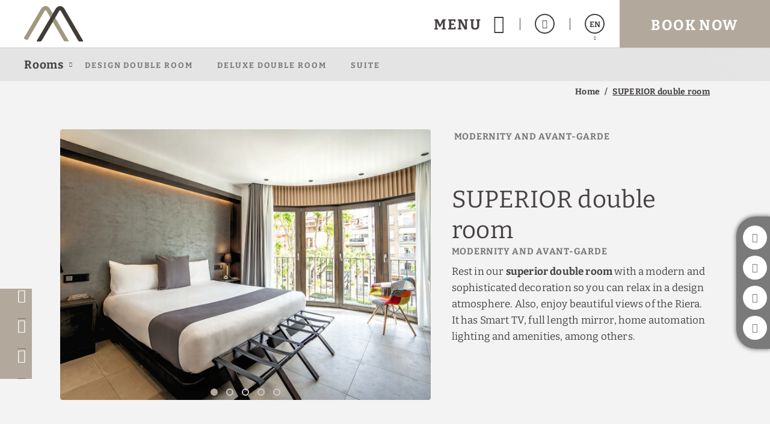

--- FILE ---
content_type: text/css
request_url: https://www.hotelvilaarenys.com/templates/cadenas/air/css/colors/B2A89C.css?_=202410081021
body_size: 2759
content:
/* R,G,B HEXADECIMAL */

/*for javaScript*/
.tgl-menus-air .sta-menus-air_nav-logo{color:#b2a89c}

.slick-dots li.slick-active button{background-color:#b2a89c}
@media(min-width: 1280px){
  .botonGC:focus,
  .botonGC:hover{background-color:#b2a89c}
}

details summary *[class^='icoGlobal-'],
details summary *[class^='icon-']{color:#b2a89c}
@media(min-width: 1280px){
  details summary:hover{color:#b2a89c}
  details summary:hover:after{background:#b2a89c;border-color:#b2a89c}
}

.sta-btnReverse .tgl-menus-air .sta-menus-air_nav-action-btn{background: #b2a89c; border: 2px solid #b2a89c;}

.sta-btnReverse .tgl-products-air .sta-products-air_element-btns .sta-products-air_btns-element.sta-btn-corp .sta-btn-corp_text{color: #fff;}
.sta-btnReverse .tgl-products-air .sta-products-air_element-btns .sta-products-air_btns-element.sta-btn-corp .sta-btn-corp_text,
.tgl-menus-air .sta-menus-air_nav-action-btn.sta-btn-green{background-color:#b2a89c}
@media(min-width:801px){
  .tgl-menus-air.sta-book-aside .sta-menus-air_nav-action-aside .sta-menus-air_nav-action-aside-btn{background-color:#b2a89c;}
}
@media (min-width:1024px){
  .tgl-menus-air.sta-book-aside.sta-textReservaGC .sta-menus-air_nav-action-aside .sta-menus-air_nav-action-aside-btn:focus .sta-menus-air_action-aside-btn-text,
  .tgl-menus-air.sta-book-aside.sta-textReservaGC .sta-menus-air_nav-action-aside .sta-menus-air_nav-action-aside-btn:hover .sta-menus-air_action-aside-btn-text{color:#b2a89c}
}
@media (min-width:1280px){
  .tgl-menus-air.sta-show-links .sta-menus-air_nav-links:not(.sta-submenu)>.sta-menus-air_links-wrapper>.sta-menus-air_links-element>.sta-menus-air_links-element-wrapper>.sta-menus-air_links-element-text:after{background-color:#b2a89c!important}
  .tgl-menus-air.sta-show-links .sta-menus-air_nav-links:not(.sta-submenu)>.sta-menus-air_links-wrapper>.sta-menus-air_links-element>.sta-menus-air_links-element-wrapper:focus>.sta-menus-air_links-element-text,
  .tgl-menus-air.sta-show-links .sta-menus-air_nav-links:not(.sta-submenu)>.sta-menus-air_links-wrapper>.sta-menus-air_links-element>.sta-menus-air_links-element-wrapper:hover>.sta-menus-air_links-element-text{color:#b2a89c}
}
@media (min-width:1280px){
  .tgl-menus-air.sta-menu-white .sta-menus-air_nav-morebtns-element:hover.sta-lang .sta-menus-air_morebtns-element-wrapper:after,
  .tgl-menus-air.sta-menu-white .sta-menus-air_nav-morebtns-element:focus.sta-lang .sta-menus-air_morebtns-element-wrapper:after{color: #b2a89c}
  .tgl-menus-air.sta-menu-white .sta-menus-air_nav-morebtns-element:focus .sta-menus-air_morebtns-element-wrapper .sta-menus-air_morebtns-element-text,
  .tgl-menus-air.sta-menu-whi.tgl-menus-air .sta-menus-air_nav-links .sta-menus-air_nav-links-closete .sta-menus-air_nav-morebtns-element:hover .sta-menus-air_morebtns-element-wrapper .sta-menus-air_morebtns-element-text{color:#b2a89c}
  .tgl-menus-air.sta-menu-white .sta-menus-air_nav-morebtns-element:focus .sta-menus-air_morebtns-element-wrapper .sta-menus-air_morebtns-element-icon:before,
  .tgl-menus-air.sta-menu-white .sta-menus-air_nav-morebtns-element:hover .sta-menus-air_morebtns-element-wrapper .sta-menus-air_morebtns-element-icon:before{color:#b2a89c}
}
@media (min-width:1280px){
  .tgl-menus-air .sta-menus-air_links-element .sta-menus-air_links-element-wrapper:before{color:#b2a89c}
    .tgl-advice-air .advice-module-container .wrap-advice-container:hover .advice-container-btn .advice-btn-text,
  .tgl-advice-air .advice-container-btn .advice-btn-text:hover,
  .sta-btnReverse .tgl-advice-air .advice-container-btn .advice-btn-text,
  .tgl-menus-air .sta-menus-air_links-element .sta-menus-air_links-element-wrapper:after{background-color:#b2a89c}
  .tgl-menus-air .sta-menus-air_links-element .sta-menus-air_links-element-wrapper:focus .sta-menus-air_links-element-text,
  .tgl-menus-air .sta-menus-air_links-element .sta-menus-air_links-element-wrapper:hover .sta-menus-air_links-element-text{color:#b2a89c}
}
@media (min-width:1280px){
  .sta-btnReverse .tgl-menus-air.sta-reservaGrey .sta-menus-air_nav-action-btn:focus.sta-btn-green,
  .sta-btnReverse .tgl-menus-air.sta-reservaGrey .sta-menus-air_nav-action-btn:hover.sta-btn-green{background: #d2d2d2; border-color: #d2d2d2;}  
  .sta-btnReverse .tgl-menus-air .sta-menus-air_nav-action-btn.sta-btn-green:hover{background-color: #474242;border-color: #474242;}
  .sta-btnReverse .tgl-menus-air.sta-reservaGrey.sta-textReservaGC .sta-menus-air_nav-action-btn.sta-btn-green:hover .sta-menus-air_action-btn-text{color:#b2a89c}
  .sta-btnReverse .tgl-menus-air .sta-menus-air_nav-btns-element:hover .sta-menus-air_btns-element-text{color: #b2a89c}
  .tgl-menus-air .sta-menus-air_nav-btns-element .sta-menus-air_btns-element-icon:after{color:#b2a89c}
  .tgl-menus-air .sta-menus-air_nav-btns-element:focus .sta-menus-air_btns-element-text,
  .tgl-menus-air .sta-menus-air_nav-btns-element:hover .sta-menus-air_btns-element-text{color:#b2a89c}
  .tgl-menus-air .sta-menus-air_nav-btns-element:focus .sta-menus-air_btns-element-icon,
  .tgl-menus-air .sta-menus-air_nav-btns-element:hover .sta-menus-air_btns-element-icon{color:#b2a89c}
}
@media(min-width:768px) and (min-width:1280px){
  .tgl-menus-air .sta-menus-air_nav-morebtns-element .sta-menus-air_morebtns-element-hover a:hover,
  .tgl-menus-air .sta-menus-air_nav-morebtns-element .sta-menus-air_morebtns-element-hover a:focus{color:#b2a89c}
}
@media (min-width:1280px){
  .sta-btnReverse .tgl-menus-air .sta-menus-air_nav-btns-element:focus .sta-menus-air_btns-element-icon:after,
  .sta-btnReverse .tgl-menus-air .sta-menus-air_nav-btns-element:hover .sta-menus-air_btns-element-icon:after,
  .sta-btnReverse .tgl-menus-air .sta-menus-air_nav-btns-element:focus .sta-menus-air_btns-element-icon:before,
  .sta-btnReverse .tgl-menus-air .sta-menus-air_nav-btns-element:hover .sta-menus-air_btns-element-icon:before{color: #b2a89c}
  .sta-btnReverse .tgl-menus-air .sta-menus-air_nav-morebtns-element:focus .sta-menus-air_morebtns-element-wrapper,
  .sta-btnReverse .tgl-menus-air .sta-menus-air_nav-morebtns-element:hover .sta-menus-air_morebtns-element-wrapper{border-color: #b2a89c;}
  .sta-btnReverse .tgl-menus-air .sta-menus-air_nav-morebtns-element.sta-lang:hover .sta-menus-air_morebtns-element-wrapper:before{color: #b2a89c;}
  .tgl-menus-air .sta-menus-air_nav-morebtns-element:hover.sta-lang .sta-menus-air_morebtns-element-wrapper:after,
  .tgl-menus-air .sta-menus-air_nav-morebtns-element:focus.sta-lang .sta-menus-air_morebtns-element-wrapper:after {color:#b2a89c}
  .tgl-menus-air .sta-menus-air_nav-morebtns-element:focus.sta-lang .sta-menus-air_morebtns-element-wrapper:before,
  .tgl-menus-air .sta-menus-air_nav-morebtns-element:hover.sta-lang .sta-menus-air_morebtns-element-wrapper:before{color:#b2a89c}
  .tgl-menus-air .sta-menus-air_nav-morebtns-element:focus .sta-menus-air_morebtns-element-wrapper,
  .tgl-menus-air .sta-menus-air_nav-morebtns-element:hover .sta-menus-air_morebtns-element-wrapper{border-color:#b2a89c}
  .tgl-menus-air .sta-menus-air_nav-morebtns-element:focus .sta-menus-air_morebtns-element-wrapper .sta-menus-air_morebtns-element-text,
  .tgl-menus-air .sta-menus-air_nav-morebtns-element:hover .sta-menus-air_morebtns-element-wrapper .sta-menus-air_morebtns-element-text{color:#b2a89c}
  .tgl-menus-air .sta-menus-air_nav-morebtns-element:focus .sta-menus-air_morebtns-element-wrapper .sta-menus-air_morebtns-element-icon:before,
  .tgl-menus-air .sta-menus-air_nav-morebtns-element:hover .sta-menus-air_morebtns-element-wrapper .sta-menus-air_morebtns-element-icon:before{color:#b2a89c}
}
@media (max-width:1279px){

    .tgl-advice-air.sta-btnReverse .advice-module-container .wrap-advice-container:hover .advice-container-btn .advice-btn-text{background-color:transparent;}
  .tgl-advice-air.sta-btnReverse .advice-module-container .wrap-advice-container .advice-container-btn .advice-btn-text,
  .tgl-menus-air .sta-menus-air_languages-element .sta-menus-air_element-btn.sta-active{background-color:#b2a89c}
}
@media (min-width:1280px){
  .tgl-menus-air .sta-menus-air_nav-action-btn:focus,
  .tgl-menus-air .sta-menus-air_nav-action-btn:hover{background-color:#b2a89c}
}
@media (min-width:1280px){
  .tgl-menus-air.sta-menuDesplegable.sta-show-links.sta-menu-white .sta-menus-air_links-wrapper.fn-listaLinkHijos .sta-menus-air_links-element:hover .sta-menus-air_links-element-wrapper:hover .sta-menus-air_links-element-text{color:#b2a89c}
  .tgl-menus-air.sta-show-links .sta-menus-air_nav-links:not(.sta-submenu)>.sta-menus-air_links-wrapper>.sta-menus-air_links-element:focus>.sta-menus-air_links-element-wrapper>.sta-menus-air_links-element-text, .tgl-menus-air.sta-show-links .sta-menus-air_nav-links:not(.sta-submenu)>.sta-menus-air_links-wrapper>.sta-menus-air_links-element:hover >.sta-menus-air_links-element-wrapper>.sta-menus-air_links-element-text{color:#b2a89c}
  .tgl-menus-air.sta-menuDesplegable.sta-show-links.sta-menu-white .sta-menus-air_links-wrapper.fn-listaLinkHijos .sta-menus-air_links-element:hover .sta-menus-air_links-element-text{color: #b2a89c}
  .tgl-menus-air.sta-textReservaGC .sta-menus-air_nav-action-btn:focus.sta-btn-green .sta-menus-air_action-btn-text,
  .tgl-menus-air.sta-textReservaGC .sta-menus-air_nav-action-btn:hover.sta-btn-green .sta-menus-air_action-btn-text{color:#b2a89c}
}


@media (min-width:1280px){
  .lb-closeContainer:focus:hover:before,
  .lb-closeContainer:hover:hover:before{color:#b2a89c}
}
.lb-nav .lb-prev:hover:before{color:#b2a89c!important}
.lb-nav .lb-next:hover:before{color:#b2a89c!important}
@media (min-width:1280px){
  .sta-btn-corp.sta-btn-white:focus .sta-btn-corp_text,
  .sta-btn-corp.sta-btn-white:hover .sta-btn-corp_text{color:#b2a89c}
}
@media (min-width:1280px){
  .sta-btn-corp:focus .sta-btn-corp_text,
  .sta-btn-corp:hover .sta-btn-corp_text{background-color:#b2a89c}
}
.sta-btn-moreinfo .sta-btn-moreinfo_text:after{background-color:#b2a89c}
@media (min-width:1280px){
  .sta-btn-moreinfo:focus:after,
  .sta-btn-moreinfo:hover:after{color:#b2a89c}
  .sta-btn-moreinfo:focus .sta-btn-moreinfo_text,
  .sta-btn-moreinfo:hover .sta-btn-moreinfo_text{color:#b2a89c}
}
@media(min-width:768px){
  .tgl-infopop-air.hotels .sta-infopop-air_list li a:hover{color:#b2a89c}
}
@media (min-width:1280px){
  .tgl-infopop-air .sta-infopop-air_box .sta-infopop-air_box-wrapper .sta-btn-circle:focus,
  .tgl-infopop-air .sta-infopop-air_box .sta-infopop-air_box-wrapper .sta-btn-circle:hover,
  .tgl-infopop-air.hotels .sta-infopop-air_box .sta-infopop-air_box-wrapper .sta-btn-circle:hover,
  .sta-btn-circle:focus,
  .sta-btn-circle:hover{background-color:#b2a89c!important}
  .tgl-linksfoot-air .sta-btn-circle:focus, .tgl-linksfoot-air .sta-btn-circle:hover{background:#b2a89c}
}
@media (min-width:1280px){
  .sta-input .sta-input-button:focus,
  .sta-input .sta-input-button:hover{background-color:#b2a89c}
}
.sta-checkbox .sta-checkbox-input:checked~.sta-checkbox-field{border-color:#b2a89c}
.sta-checkbox .sta-checkbox-input:checked~.sta-checkbox-field:before{color:#b2a89c}
@media (min-width:1280px){
  .sta-checkbox .sta-checkbox-field:focus,
  .sta-checkbox .sta-checkbox-field:hover{border-color:#b2a89c}
}
@media (min-width:1280px){
  .sta-checkbox .sta-checkbox-text a:focus,
  .sta-checkbox .sta-checkbox-text a:hover{color:#b2a89c}
}
[data-lazyimg]:not(img){background-color:rgba(R,G,B,.2)}
@media (min-width:1024px) and (min-width:1280px){
  .tgl-breadcrumbs-air .sta-breadcrumbs-air_element:focus .sta-breadcrumbs-air_element-text,
  .tgl-breadcrumbs-air .sta-breadcrumbs-air_element:hover .sta-breadcrumbs-air_element-text{color:#b2a89c}
}
.tgl-intro-air.sta-404 .sta-intro-air_info-text:nth-child(3) svg{fill:#b2a89c}
@media (min-width:1080px){
  .tgl-carousel-air.sta-linkSquare .sta-carousel-air_info-element .sta-btn-moreinfo:focus .sta-btn-moreinfo_text,
  .tgl-carousel-air.sta-linkSquare .sta-carousel-air_info-element .sta-btn-moreinfo:hover .sta-btn-moreinfo_text{background-color: #b2a89c;}
}
.tgl-products-air .sta-products-air_element.sta-tag-gold .sta-products-air_element-multimedia .sta-products-air_multimedia-tag{background-color:#b2a89c}
@media (min-width:1024px) and (min-width:1280px){
  .tgl-products-air .sta-products-air_element-btns .sta-products-air_btns-element.sta-btn-corp:focus .sta-btn-corp_text,
  .tgl-products-air .sta-products-air_element-btns .sta-products-air_btns-element.sta-btn-corp:hover .sta-btn-corp_text{color:#b2a89c}
}
@media (max-width:1279px){
  .sta-btnReverse .tgl-products-air.sta-price-on .sta-products-air_element-btns .sta-products-air_btns-element .sta-btn-corp_text{background-color: #b2a89c;}
}
@media (max-width:1279px) and (min-width:1024px){
  .sta-btnReverse .tgl-products-air.sta-price-on .sta-products-air_element-btns .sta-products-air_btns-element.sta-btn-corp .sta-btn-corp_text{border-color: #b2a89c}
}
.tgl-banner-air.sta-tag-gold .sta-banner-air_multimedia .sta-banner-air_multimedia-tag{background-color:#b2a89c}
@media (min-width:1280px) and (min-width:1280px){
  .tgl-banner-air .sta-banner-air_info .sta-banner-air_info-btn:focus .sta-btn-corp_text,
  .tgl-banner-air .sta-banner-air_info .sta-banner-air_info-btn:hover .sta-btn-corp_text{color:#b2a89c}
}
.tgl-features-air.sta-features-highlights .sta-features-air_list li:before{color:#b2a89c}
.tgl-newsletter-air .sta-newsletter-air_header .sta-newsletter-air_header-icon{color:#b2a89c}
.tgl-map-air .sta-map-air_multimedia .sta-map-air_multimedia-map{background-color:rgba(R,G,B,.2)}
.tgl-map-air .sta-map-air_info-element .sta-map-air_info-data.sta-icono:before{position:absolute;left:0;top:50%;color:#b2a89c}
@media (min-width:1280px){
  .tgl-map-air .sta-map-air_info-element a:focus,.tgl-map-air .sta-map-air_info-element a:hover{color:#b2a89c}
}
@media (min-width:1280px){
  .tgl-linksfoot-air .sta-linksfoot-air_element .sta-linksfoot-air_element-wrapper:before{background-color:#b2a89c}
}
.tgl-linksfoot-air .sta-linksfoot-air_element-header .sta-linksfoot-air_header-icon{color:#b2a89c}
@media (min-width:1280px){
  .tgl-staticfoot-air .sta-staticfoot-air_element .sta-staticfoot-air_element-wrapper:not([href^="javascript"]):focus:before,
  .tgl-staticfoot-air .sta-staticfoot-air_element .sta-staticfoot-air_element-wrapper:not([href^="javascript"]):hover:before{color:#b2a89c}
  .tgl-staticfoot-air .sta-staticfoot-air_element .sta-staticfoot-air_element-wrapper:not([href^="javascript"]):focus .sta-staticfoot-air_element-text,
  .tgl-staticfoot-air .sta-staticfoot-air_element .sta-staticfoot-air_element-wrapper:not([href^="javascript"]):hover .sta-staticfoot-air_element-text{color:#b2a89c}
}
@media (min-width:1280px){
  .tgl-popoffer-air .sta-btn-circle:focus,
  .tgl-popoffer-air .sta-btn-circle:hover{background-color:#b2a89c}
  .tgl-popoffer-air .sta-btn-circle:focus .sta-btn-circle_icon,
  .tgl-popoffer-air .sta-btn-circle:hover .sta-btn-circle_icon{background-color:#b2a89c}
}
@media (min-width:1024px) and (min-width:1280px){
  .tgl-popoffer-air.sta-small-aside .sta-popoffer-air_btns .sta-popoffer-air_btns-element:focus .sta-btn-corp_text,
  .tgl-popoffer-air.sta-small-aside .sta-popoffer-air_btns .sta-popoffer-air_btns-element:hover .sta-btn-corp_text{color:#b2a89c}
}
.tgl-popoffer-air .sta-popoffer-air_info-tag{background-color:#b2a89c}
.sta-btnReverse .sta-btn-corp .sta-btn-corp_text,
.sta-popoffer-air_gadget{background-color:#b2a89c;}
.tgl-cookies-air .sta-cookies-air_box{background-color:rgba(R,G,B,.8)}
.tgl-infopop-air .sta-infopop-air_services li:before{color:#b2a89c}
@media (min-width:1280px){
  .tgl-cardpage-air .sta-cardpage-air_list .sta-cardpage-air_list-comment a:focus,
  .tgl-cardpage-air .sta-cardpage-air_list .sta-cardpage-air_list-comment a:hover{color:#b2a89c}
}
@media (max-width:1023px){
  .tgl-internbar-air.sta-show-responsive .sta-internbar-air_links-element.active .sta-internbar-air_element-text{color:#b2a89c}
}
@media (min-width:768px){
  .tgl-gallery-air .sta-gallery-air_sideboard-element:active .sta-gallery-air_sideboard-element-photo,
  .tgl-gallery-air .sta-gallery-air_sideboard-element:focus .sta-gallery-air_sideboard-element-photo{border-color:#b2a89c}
}
.sta-btnReverse .tgl-advice-air .advice-container-btn .advice-btn-text{background: #b2a89c;}
@media (min-width:1280px){
  .tgl-advice-air .wrap-advice-container:focus .advice-container-btn .advice-btn-text,
  .tgl-advice-air .wrap-advice-container:hover .advice-container-btn .advice-btn-text{background-color:#b2a89c}
}
@media (min-width:1280px){
  .tgl-advice-air .advice-container-btn .advice-btn-text:focus{background-color:#b2a89c}
}
.tgl-reviews-air .tgl-reviews-air_intro-global-box .tgl-reviews-air_intro-global-number{color:#b2a89c}
.tgl-reviews-air .tgl-reviews-air_intro-specs-element .tgl-reviews-air_specs-element-icon{color:#b2a89c}
.tgl-reviews-air .tgl-reviews-air_intro-specs-element .tgl-reviews-air_specs-element-number{color:#b2a89c}
.tgl-reviews-air .tgl-reviews-air_intro-specs-element .tgl-reviews-air_specs-element-progress{color:#b2a89c}
.tgl-reviews-air .tgl-reviews-air_intro-specs-element .tgl-reviews-air_specs-element-progress::-webkit-progress-value{background-color:#b2a89c}
.tgl-reviews-air .tgl-reviews-air_intro-specs-element .tgl-reviews-air_specs-element-progress::-moz-progress-bar{background-color:#b2a89c}
.tgl-reviews-air .tgl-reviews-air_list-element-header .tgl-reviews-air_element-header-name:before{color:#b2a89c}
.tgl-reviews-air .tgl-reviews-air_element-specs-point .tgl-reviews-air_specs-point-number{color:#b2a89c;}
.tgl-reviews-air .tgl-reviews-air_element-foot-grade .tgl-reviews-air_foot-grade-box{background-color:#b2a89c}
.tgl-reviews-air .tgl-reviews-air_element-foot-grade .tgl-reviews-air_foot-grade-phrase:after{color:#b2a89c}

.tgl-viewSmall-air .sta-viewSmall-air_anchor:hover .sta-viewSmall-air_image .sta-viewSmall-air_btn .sta-btn-corp_text{background: #b2a89c;}
.tgl-viewSmall-air.sta-circle.sta-banner.sta-active .sta-viewSmall-air_score .sta-viewSmall-air_circle .circle{stroke:#b2a89c}
@media(max-width:1100px){
  .tgl-viewSmall-air.sta-circle.sta-active.sta-colorGC .sta-viewSmall-air_score .sta-viewSmall-air_circle .circle{stroke:#b2a89c}
  .tgl-viewSmall-air.sta-colorGC .sta-viewSmall-air_score .sta-viewSmall-air_text,
  .tgl-viewSmall-air.sta-colorGC .sta-viewSmall-air_score .sta-viewSmall-air_note,
  .tgl-viewSmall-air.sta-colorGC .sta-viewSmall-air_score .sta-viewSmall-air_text{color:#b2a89c;}
}
@media(min-width:1101px){
  .tgl-viewSmall-air.sta-circle.sta-active .sta-viewSmall-air_score .sta-viewSmall-air_circle .circle{stroke:#b2a89c!important}
}



/* Bonos */
.tpl-bonoTitle-eh .bonoTitle-eh_hotelName{color:#b2a89c!important}
.tpl-bonoBox-eh .bonoBox-eh_elementInferior .bonoBox-eh_elementInfo .bonoBox-eh_elementInfoReadMore,
.tpl-bonoBox-eh .bonoBox-eh_elementInferior .bonoBox-eh_elementInfo .bonoBox-eh_elementInfoReadLess{color:#b2a89c!important}
.tpl-bonoBox-eh .bonoBox-eh_elementInferior .bonoBox-eh_elementFooter .bonoBox-eh_plusSelector,
.tpl-bonoBox-eh .bonoBox-eh_elementInferior .bonoBox-eh_elementFooter .bonoBox-eh_minusSelector{border-color:#b2a89c!important}
.tpl-bonoBox-eh .bonoBox-eh_elementInferior .bonoBox-eh_elementFooter .bonoBox-eh_plusSelector:hover,
.tpl-bonoBox-eh .bonoBox-eh_elementInferior .bonoBox-eh_elementFooter .bonoBox-eh_minusSelector:hover{background-color:#b2a89c!important}
.tpl-bonoBox-eh .bonoBox-eh_elementInferior .bonoBox-eh_elementFooter .bonoBox-eh_plusSelector:after,
.tpl-bonoBox-eh .bonoBox-eh_elementInferior .bonoBox-eh_elementFooter .bonoBox-eh_minusSelector:after,
.tpl-bonoBox-eh .bonoBox-eh_elementInferior .bonoBox-eh_elementFooter .bonoBox-eh_plusSelector:before{background-color:#b2a89c!important}
.tpl-bonoBox-eh .bonoBox-eh_elementInferior .bonoBox-eh_buyButton{border-color:#b2a89c!important;color:#b2a89c!important}
.tpl-bonoBox-eh .bonoBox-eh_elementInferior .bonoBox-eh_buyButton:hover{background-color:#b2a89c!important}
.questBonos section li{border-bottom:#b2a89c!important}
.questBonos section li:before{color:#b2a89c!important}



.tpl-serviciosNew-air .sta-serviciosNew-air_ver:hover{color: #b2a89c!important; border-color: #b2a89c!important;}

.tpl-serviciosNew-air ul li:before{color:#b2a89c !important}

/* missing you */
.tgl-missingYou .txt_numerosDorados{color:#b2a89c!important}
.tgl-missingYou #encuesta_opinion .form1_1 ul > li.titulo_respuesta:before{color:#b2a89c!important}
.tgl-missingYou #encabezado h1,
.tgl-missingYou #encuesta_opinion .imagenes:after{color:#b2a89c!important}

/*Colores y fondos*/
.sta-backGC.fondoColor,
.sta-backGC .fondoColor{color:#b2a89c!important;background:#b2a89c!important}

--- FILE ---
content_type: image/svg+xml
request_url: https://www.hotelvilaarenys.com/templates/cadenas/air/images/hotels/SYN2421/Logo_AV-black.svg
body_size: 868
content:
<?xml version="1.0" encoding="UTF-8"?><svg id="a" xmlns="http://www.w3.org/2000/svg" viewBox="0 0 291.13 175.8"><path d="M16.92,168.54c-15.7-3.95-22.52-6.98-11.55-20.56C30.49,104.81,55.77,61.75,80.97,18.64c2.79-4.78,5.82-9.32,10.14-12.87,9.72-7.99,21.29-7.66,30.53,.9,3.14,2.91,5.63,6.33,7.76,10.04,3.72,6.5,7.54,12.94,11.32,19.4-1.67,8.16-5.97,14.83-11.73,20.67-5.73-9.95-11.45-19.91-17.2-29.85-.87-1.51-1.81-3.01-2.93-4.34-2-2.38-4.25-2.58-6.23-.02-1.37,1.77-2.5,3.73-3.63,5.67-27.41,46.74-54.89,93.43-82.06,140.31" style="fill:#9f9981;"/><path d="M128.98,56.77c5.77-5.84,10.06-12.51,11.73-20.67,2.75-.79,3.55-3.36,4.82-5.44,2.6-4.26,5.06-8.6,7.58-12.91,.38-.65,.74-1.3,1.13-1.94,12.64-20.57,33.41-20.8,45.69-.08,17.81,30.05,35.15,60.38,52.67,90.6,11.89,20.51,23.74,41.04,35.6,61.56,1.21,2.1,2.86,4.06,2.92,7.05-6.63,1.28-13.06,.53-19.46,.53-3.38,0-4.4-2.95-5.75-5.25-7.31-12.49-14.56-25.01-21.82-37.54-20.02-34.54-40.02-69.09-60.06-103.63-5.91-10.19-7.83-10.21-13.62-.29-4.53,7.76-9.04,15.52-13.54,23.3-1.24,2.15-2.78,4.18-3.05,6.77-5.32,6.11-9.8,12.69-11.68,20.74-2.9,1.08-3.69,3.92-5.05,6.22-16.3,27.7-32.69,55.36-48.71,83.22-2.88,5.02-6.1,7.33-11.85,6.66-4.64-.54-9.4,.38-14.04-.57-.66-3.38,1.57-5.38,2.9-7.65,19.63-33.55,39.33-67.06,58.96-100.61,1.87-3.19,4.36-6.14,4.6-10.09Z" style="fill:#413c36;"/><path d="M142.16,79.59c1.88-8.05,6.37-14.63,11.68-20.74,22.21,38.37,44.42,76.74,67.35,116.34-7.96,.35-14.77,.29-21.57,.11-3.08-.08-3.64-3.14-4.83-5.17-12.07-20.67-24.03-41.41-36.04-62.12-5.51-9.49-11.06-18.95-16.6-28.42Z" style="fill:#9f9981;"/></svg>

--- FILE ---
content_type: image/svg+xml
request_url: https://www.hotelvilaarenys.com/templates/cadenas/air/images/hotels/SYN1906/AAFF%20-%20Sello%20-%20Web%20-%20Domus%20Selecta%20-%202023%20_Blanco%20copia.svg
body_size: 5359
content:
<?xml version="1.0" encoding="utf-8"?>
<!-- Generator: Adobe Illustrator 27.4.1, SVG Export Plug-In . SVG Version: 6.00 Build 0)  -->
<svg version="1.1" id="Capa_1" xmlns="http://www.w3.org/2000/svg" xmlns:xlink="http://www.w3.org/1999/xlink" x="0px" y="0px"
	 viewBox="0 0 142.2 146.2" style="enable-background:new 0 0 142.2 146.2;" xml:space="preserve">
<style type="text/css">
	.st0{fill:#1E1E1C;}
	.st1{fill:#B08900;}
	.st2{fill:#FFFFFF;}
	.st3{fill:#6D6D6D;}
</style>
<g>
	<g>
		<path class="st2" d="M1.5,53.2c0.3-1.1,0.7-2,1.1-2.7c0.4-0.7,0.9-1.3,1.6-1.8c0.9-0.8,2-1.3,3.2-1.5s2.4-0.2,3.7,0.2
			c1.2,0.4,2.3,1,3.2,1.8c0.9,0.8,1.5,1.8,1.9,3c0.2,0.8,0.4,1.5,0.3,2.4c0,0.8-0.2,1.8-0.5,2.8l-1.5,5.3L0,58.5L1.5,53.2z
			 M3.5,53.8l-1,3.3l10.5,3.1l1-3.3c0.5-1.8,0.5-3.3-0.2-4.6s-1.8-2.2-3.4-2.6c-1.6-0.5-3.1-0.3-4.3,0.4C4.9,50.8,4,52,3.5,53.8z"/>
		<path class="st2" d="M12.1,44.8c-0.8-0.5-1.6-1.2-2.1-2.1c-0.6-0.8-1-1.8-1.2-2.8c-0.2-1-0.2-2.1,0-3.1c0.2-1,0.6-2,1.1-2.9
			c0.6-0.9,1.3-1.7,2.1-2.3c0.8-0.6,1.8-1.1,2.8-1.3c1.1-0.3,2.1-0.3,3.1-0.1c1,0.2,2,0.5,2.9,1.1c0.9,0.5,1.6,1.2,2.2,2.1
			c0.6,0.8,1,1.8,1.2,2.8c0.2,1.1,0.2,2.1,0,3.1s-0.6,2-1.2,2.9c-0.6,0.9-1.3,1.7-2.1,2.3c-0.9,0.6-1.8,1-2.8,1.3
			C17,46,16,46,15,45.9S13,45.3,12.1,44.8z M13.4,42.9c0.6,0.4,1.3,0.7,2.1,0.8c0.7,0.1,1.5,0.1,2.2-0.1c0.7-0.2,1.4-0.5,2-0.9
			s1.1-1,1.5-1.6c0.4-0.7,0.7-1.4,0.8-2.1c0.1-0.7,0.1-1.5-0.1-2.2c-0.2-0.7-0.5-1.4-0.9-2s-1-1.1-1.6-1.5c-0.6-0.4-1.3-0.7-2.1-0.8
			c-0.7-0.1-1.5-0.1-2.3,0.1c-0.8,0.2-1.4,0.5-2.1,0.9c-0.6,0.4-1.1,1-1.5,1.6c-0.4,0.6-0.7,1.3-0.8,2.1s-0.1,1.5,0.1,2.3
			c0.2,0.7,0.5,1.4,0.9,2C12.2,41.9,12.7,42.5,13.4,42.9z"/>
		<path class="st2" d="M28,34.2l-10-11.3l1.4-1.2l8.2,1.2l-0.1-8.3l1.4-1.2l10,11.3l-1.6,1.4l-7.8-8.8l0.1,8L21.8,24l7.8,8.8
			L28,34.2z"/>
		<path class="st2" d="M34.2,9.9L36.1,9l3.8,7.8c0.4,0.9,0.8,1.5,1,1.8c0.3,0.3,0.6,0.6,0.9,0.7c0.6,0.3,1.3,0.4,1.9,0.4
			c0.7,0,1.3-0.2,2-0.6c1.2-0.6,2-1.3,2.4-2.3c0.4-1,0.4-1.9-0.1-2.9l-4.2-8.6l1.9-0.9l4.2,8.7c0.7,1.5,0.8,3,0.2,4.5
			c-0.6,1.5-1.8,2.6-3.5,3.4c-1,0.5-2,0.8-3,0.8c-1,0-2-0.2-2.9-0.6c-0.6-0.3-1-0.6-1.4-1s-0.9-1.2-1.4-2.3L34.2,9.9z"/>
		<path class="st2" d="M53.7,16.4L53,13.6c0.8,0.6,1.6,1,2.3,1.2c0.7,0.2,1.4,0.2,2,0c0.7-0.2,1.3-0.5,1.6-0.9
			c0.3-0.4,0.4-0.9,0.3-1.5c-0.1-0.5-0.4-0.9-0.7-1.1s-1.2-0.6-2.4-1.1c-1.9-0.7-3.1-1.2-3.7-1.7c-0.6-0.5-0.9-1.1-1.1-1.9
			c-0.3-1.1-0.1-2.2,0.5-3.1s1.6-1.5,2.8-1.8c0.6-0.1,1.1-0.2,1.7-0.2s1.2,0.2,1.8,0.4l0.6,2.4c-0.8-0.4-1.4-0.6-2-0.7
			c-0.6-0.1-1.2-0.1-1.7,0c-0.7,0.2-1.1,0.4-1.5,0.9c-0.3,0.4-0.4,0.9-0.3,1.4c0.2,0.7,1.2,1.4,3.2,2.1L56.8,8
			c1.6,0.5,2.7,1.1,3.3,1.6c0.6,0.6,1,1.3,1.2,2.3c0.3,1.1,0.1,2.1-0.5,3.1c-0.6,0.9-1.6,1.5-2.8,1.8c-0.8,0.2-1.5,0.2-2.2,0.2
			C55.1,16.9,54.4,16.7,53.7,16.4z"/>
		<path class="st2" d="M73.8,13.6l0.3-2.8c0.6,0.8,1.2,1.5,1.8,1.9c0.6,0.4,1.2,0.6,1.9,0.7c0.7,0.1,1.3,0,1.8-0.3
			c0.5-0.3,0.7-0.7,0.8-1.3c0.1-0.5,0-0.9-0.3-1.3s-0.9-1-1.9-1.8c-1.6-1.3-2.5-2.2-2.9-2.9s-0.5-1.4-0.4-2.2
			c0.1-1.2,0.6-2.1,1.5-2.7c0.9-0.7,2-0.9,3.3-0.8c0.6,0.1,1.1,0.2,1.7,0.4c0.5,0.2,1.1,0.5,1.6,1l-0.3,2.4c-0.6-0.6-1.2-1-1.7-1.3
			C80.5,2.2,79.9,2,79.4,2c-0.7-0.1-1.2,0-1.7,0.3C77.2,2.6,77,3,76.9,3.5c-0.1,0.7,0.7,1.8,2.3,3l0.3,0.2c1.3,1,2.2,1.9,2.6,2.7
			c0.4,0.7,0.5,1.6,0.4,2.6c-0.1,1.1-0.6,2-1.5,2.7s-2,0.9-3.3,0.8c-0.8-0.1-1.5-0.3-2.1-0.6C74.9,14.6,74.3,14.2,73.8,13.6z"/>
		<path class="st2" d="M83.8,16l4.2-14.4l8.7,2.6L96.2,6l-6.6-2l-1.3,4.4l6.4,1.9l-0.5,1.9l-6.4-1.9l-1.3,4.5l6.8,2l-0.5,1.9
			L83.8,16z"/>
		<path class="st2" d="M94.6,19.5l6.9-13.4l1.9,1l-6,11.6l6.4,3.3l-0.9,1.7L94.6,19.5z"/>
		<path class="st2" d="M103.7,24.4l9.2-11.8l7.1,5.6l-1.2,1.5l-5.4-4.2l-2.8,3.6l5.3,4.1l-1.2,1.5l-5.3-4.1l-2.9,3.7l5.6,4.4
			l-1.2,1.5L103.7,24.4z"/>
		<path class="st2" d="M123.3,38.9l-1.9,1.5c-0.9-0.4-1.8-0.9-2.5-1.4c-0.8-0.6-1.4-1.2-2-1.9c-0.5-0.7-1-1.4-1.3-2.1
			c-0.3-0.7-0.5-1.5-0.6-2.3c-0.1-1.3,0-2.6,0.5-3.8c0.5-1.2,1.2-2.2,2.3-3.1c0.8-0.6,1.7-1.1,2.7-1.4c1-0.3,2-0.4,3-0.2
			c1.1,0.1,2.1,0.5,3,1c0.9,0.5,1.8,1.3,2.5,2.2c0.5,0.7,1,1.4,1.4,2.1c0.4,0.8,0.7,1.6,1,2.6l-1.8,1.5c-0.2-1.1-0.5-2-0.8-2.8
			c-0.3-0.8-0.8-1.5-1.3-2.1c-1.1-1.4-2.5-2.1-4-2.3c-1.6-0.2-3,0.2-4.3,1.3c-1.3,1-1.9,2.3-2.1,3.9s0.4,3,1.4,4.3
			c0.6,0.7,1.2,1.3,2,1.8C121.3,38.2,122.3,38.6,123.3,38.9z"/>
		<path class="st2" d="M123.1,46.3l11.7-5.8l-2.4-5l1.8-0.9l5.8,11.8l-1.8,0.9l-2.4-5L124,48.2L123.1,46.3z"/>
		<path class="st2" d="M125.6,50.7l16.2,2.4l0.4,1.5l-12.8,10.2l-0.6-2.1l3.8-3l-1.6-6.2l-4.8-0.7L125.6,50.7z M133,53.9l1.2,4.5
			l4.6-3.7L133,53.9z"/>
	</g>
	<g>
		<path class="st2" d="M19.9,108.9l-2.1,1.5l0.1,0.2c0.2,0.3,0.5,0.5,0.7,0.6s0.4,0.1,0.7,0c0.2-0.1,0.5-0.4,0.7-0.7l0.1,0.1l-2.9,4
			l-0.1-0.1c0.2-0.3,0.4-0.8,0.6-1.2s0.2-0.9,0.2-1.4c0-0.4-0.1-0.8-0.3-1.1l-0.1-0.2l-5.5,4l1,1.4c0.3,0.4,0.6,0.6,1,0.7
			s0.8,0.1,1.3-0.1s0.9-0.3,1.4-0.6l0.1,0.1l-2.8,2l-4.1-5.6l0.1-0.1l0.1,0.2c0.2,0.2,0.4,0.4,0.6,0.5c0.2,0.1,0.4,0.2,0.5,0.1
			s0.4-0.1,0.5-0.2l6.5-4.7c0.2-0.1,0.3-0.3,0.4-0.4c0.1-0.2,0.1-0.3,0-0.6c0-0.2-0.1-0.4-0.3-0.7l-0.1-0.2l0.1-0.1l4.1,5.6l-2.8,2
			l-0.1-0.1c0.4-0.3,0.7-0.7,1-1.1c0.3-0.4,0.4-0.8,0.5-1.2c0-0.4-0.1-0.8-0.3-1.2L19.9,108.9z"/>
		<path class="st2" d="M15.7,120l0.2,0.1c0.2,0.1,0.4,0.3,0.6,0.3c0.2,0.1,0.4,0.2,0.6,0.2c0.2,0,0.4,0,0.6,0l4.4-1.3l1.8-4.3
			c0.1-0.2,0.1-0.4,0.1-0.6s-0.1-0.4-0.2-0.6c-0.1-0.2-0.2-0.4-0.4-0.7l-0.2-0.2l0.1-0.1l3.2,3.3l-0.1,0.1c0,0-0.1-0.1-0.1-0.1
			c0,0-0.1-0.1-0.1-0.1c-0.2-0.1-0.4-0.2-0.5-0.3c-0.2,0-0.3,0-0.4,0.1c-0.1,0.1-0.2,0.2-0.3,0.4l-1.2,3l3.1-0.9
			c0.2-0.1,0.4-0.2,0.5-0.3s0.1-0.2,0.1-0.4c0-0.2-0.1-0.3-0.2-0.6l-0.1-0.2l0.1-0.1l2.2,2.3l-0.1,0.1c0,0,0,0-0.1,0c0,0,0,0-0.1,0
			c-0.2-0.1-0.4-0.3-0.6-0.3c-0.2-0.1-0.4-0.2-0.7-0.2c-0.2,0-0.4,0-0.6,0l-3.7,1.1l-2,4.9c-0.1,0.2-0.1,0.4-0.1,0.6
			c0,0.2,0.1,0.4,0.2,0.6s0.2,0.4,0.3,0.6l0.1,0.1l-0.1,0.1l-3-3.1l0.1-0.1l0.2,0.2c0.2,0.1,0.4,0.2,0.5,0.3c0.1,0,0.3,0,0.4-0.1
			s0.2-0.2,0.3-0.4l1.4-3.5l-3.9,1.1c-0.2,0.1-0.3,0.1-0.4,0.2c-0.1,0.1-0.1,0.2-0.1,0.4s0.1,0.3,0.3,0.5c0,0,0,0.1,0.1,0.1
			c0,0,0,0.1,0.1,0.1l-0.1,0.1l-2.2-2.3L15.7,120z"/>
		<path class="st2" d="M33,121.9c0.5,0.4,0.9,0.9,1.2,1.4c0.2,0.5,0.4,0.9,0.3,1.4l-1.3,2.2l-0.1-0.1c0.3-0.7,0.5-1.4,0.5-1.9
			c0.1-0.6,0-1.1-0.1-1.5c-0.1-0.4-0.3-0.7-0.6-1c-0.4-0.3-0.9-0.5-1.5-0.4c-0.6,0.1-1.2,0.3-1.9,0.8s-1.4,1.1-2,1.9
			c-0.6,0.8-1.1,1.5-1.4,2.3c-0.3,0.7-0.4,1.4-0.4,1.9c0.1,0.6,0.3,1,0.7,1.4c0.5,0.4,1.1,0.6,1.8,0.5c0.7,0,1.4-0.3,2.2-0.8
			l0.1,0.3c-0.5,0.3-1,0.5-1.5,0.7c-0.5,0.1-1,0.2-1.5,0.1c-0.5-0.1-1-0.3-1.4-0.6c-0.7-0.5-1.1-1.2-1.3-1.9
			c-0.2-0.8-0.2-1.6,0.1-2.4s0.7-1.7,1.3-2.5c0.7-0.9,1.5-1.5,2.3-2s1.6-0.6,2.4-0.6C31.7,121.2,32.4,121.4,33,121.9z"/>
		<path class="st2" d="M38.4,134.4l-1.8,2.9l-6-3.6l0.1-0.1l0.2,0.1c0.3,0.1,0.5,0.2,0.7,0.2c0.2,0,0.4,0,0.5-0.1
			c0.2-0.1,0.3-0.2,0.4-0.4l4.2-6.9c0.1-0.2,0.2-0.4,0.2-0.5s-0.1-0.3-0.2-0.5c-0.1-0.2-0.3-0.4-0.5-0.5l-0.2-0.1l0.1-0.1l3.8,2.3
			l-0.1,0.1c0,0-0.1,0-0.1,0c0,0-0.1,0-0.1,0c-0.3-0.1-0.5-0.2-0.7-0.2c-0.2,0-0.4,0-0.5,0.1c-0.2,0.1-0.3,0.2-0.4,0.4l-4.6,7.6
			l1.5,0.9c0.4,0.2,0.8,0.3,1.2,0.2c0.4-0.1,0.8-0.3,1.2-0.6s0.7-0.7,1-1.1L38.4,134.4z"/>
		<path class="st2" d="M51,132.4l-0.3-0.1c-0.3-0.1-0.5-0.1-0.7-0.1c-0.2,0-0.4,0.1-0.5,0.2c-0.1,0.1-0.3,0.2-0.3,0.4l-3.2,7.4
			c-0.1,0.2-0.1,0.4-0.1,0.6s0.1,0.3,0.3,0.5s0.3,0.3,0.6,0.5c0,0,0,0,0.1,0c0,0,0.1,0,0.1,0l-0.1,0.1l-2.8-1.2l0.5-0.9
			c-0.4,0.3-0.8,0.4-1.2,0.5c-0.4,0-0.9,0-1.3-0.2c-0.5-0.2-0.9-0.5-1.2-0.9c-0.3-0.4-0.4-0.9-0.4-1.5c0-0.6,0.2-1.3,0.5-2.1
			l2.3-5.3c0.1-0.2,0.1-0.4,0.1-0.6c0-0.2-0.1-0.3-0.3-0.5c-0.1-0.2-0.3-0.3-0.6-0.5l-0.2-0.1l0.1-0.1l4.1,1.8l-0.1,0.1l-0.3-0.1
			c-0.3-0.1-0.5-0.1-0.7-0.1c-0.2,0-0.4,0.1-0.5,0.1c-0.1,0.1-0.3,0.2-0.3,0.4l-2.3,5.3c-0.3,0.7-0.5,1.3-0.5,1.8
			c-0.1,0.5,0,0.9,0.1,1.3c0.1,0.3,0.3,0.5,0.6,0.6c0.3,0.1,0.6,0.1,1,0s0.7-0.4,1.1-0.7c0.3-0.3,0.6-0.8,0.8-1.2l2.4-5.6
			c0.1-0.2,0.1-0.4,0.1-0.6c0-0.2-0.1-0.3-0.3-0.5c-0.1-0.2-0.3-0.3-0.6-0.5l-0.2-0.1l0.1-0.1l4.1,1.8L51,132.4z"/>
		<path class="st2" d="M51.5,143.5c-0.5-0.1-1-0.3-1.4-0.6s-0.7-0.5-0.8-0.8l0.4-2.6l0.1,0c0,0.6,0,1.2,0.2,1.7s0.4,1,0.7,1.3
			c0.3,0.3,0.6,0.6,1,0.7c0.2,0.1,0.4,0.1,0.6,0s0.4-0.2,0.5-0.3c0.2-0.2,0.3-0.4,0.4-0.7c0.1-0.2,0.1-0.5,0-0.9
			c-0.1-0.3-0.1-0.7-0.3-1s-0.3-0.8-0.5-1.4c-0.3-0.7-0.5-1.3-0.7-1.8s-0.3-1-0.3-1.5s0-1,0.1-1.4c0.1-0.3,0.3-0.6,0.5-0.9
			c0.3-0.2,0.6-0.4,0.9-0.5c0.4-0.1,0.8,0,1.2,0.1c0.5,0.1,0.8,0.3,1.1,0.5c0.2,0.2,0.5,0.4,0.8,0.7l-0.4,2.3l-0.1,0
			c0-0.6-0.1-1.1-0.2-1.5c-0.1-0.4-0.3-0.8-0.5-1.1s-0.4-0.5-0.7-0.5c-0.2-0.1-0.4-0.1-0.5,0c-0.2,0-0.3,0.1-0.5,0.3
			c-0.1,0.2-0.2,0.4-0.3,0.6c-0.1,0.4-0.1,0.8-0.1,1.2c0.1,0.4,0.1,0.8,0.3,1.2s0.3,0.9,0.6,1.5c0.3,0.6,0.5,1.1,0.6,1.6
			c0.1,0.4,0.2,0.9,0.3,1.3c0.1,0.5,0,0.9-0.1,1.3c-0.1,0.5-0.4,0.8-0.7,1c-0.3,0.2-0.7,0.4-1.1,0.4S51.9,143.7,51.5,143.5z"/>
		<path class="st2" d="M55.8,144.3l0.2,0c0.3,0,0.5,0,0.7-0.1c0.2,0,0.4-0.1,0.5-0.3c0.1-0.1,0.2-0.3,0.2-0.5l1.5-7.9
			c0-0.2,0-0.4,0-0.6c-0.1-0.2-0.2-0.3-0.4-0.4c-0.2-0.1-0.4-0.2-0.7-0.3l-0.2-0.1l0-0.1l4.4,0.8l0,0.1l-0.3,0c-0.3,0-0.5,0-0.7,0.1
			c-0.2,0-0.4,0.1-0.5,0.3c-0.1,0.1-0.2,0.3-0.2,0.5l-1.5,7.9c0,0.2,0,0.4,0,0.6c0.1,0.2,0.2,0.3,0.3,0.4c0.2,0.1,0.4,0.2,0.6,0.3
			l0.3,0.1l0,0.1l-4.4-0.8L55.8,144.3z"/>
		<path class="st2" d="M63.9,136.4c-0.1-0.2-0.2-0.4-0.3-0.5c-0.1-0.1-0.3-0.3-0.5-0.4c-0.2-0.1-0.4-0.2-0.6-0.2c0,0-0.1,0-0.1,0
			s-0.1,0-0.1,0l0-0.2l4.2,0.3l0,0.1c0,0,0,0-0.1,0s0,0-0.1,0c-0.3,0-0.5,0.1-0.7,0.1c-0.2,0.1-0.3,0.2-0.3,0.3
			c-0.1,0.1-0.1,0.3,0,0.5l1.6,6.5l2.3-6.3c0.1-0.2,0.1-0.4,0-0.5s-0.2-0.3-0.3-0.3c-0.2-0.1-0.4-0.2-0.7-0.2l-0.1,0l0-0.2l3.1,0.2
			l0,0.2c0,0,0,0-0.1,0c0,0-0.1,0-0.1,0c-0.2,0-0.4,0.1-0.6,0.2c-0.2,0.1-0.4,0.2-0.5,0.3c-0.2,0.1-0.3,0.3-0.3,0.5l-3.4,9.3l-0.1,0
			L63.9,136.4z"/>
		<path class="st2" d="M74.4,135.9l0.2,2.6l0.2,0c0.4,0,0.7-0.1,0.9-0.2c0.2-0.1,0.3-0.3,0.3-0.6c0-0.3,0-0.6-0.2-1l0.1-0.1l1.9,4.6
			l-0.1,0.1c-0.2-0.4-0.4-0.7-0.7-1.1c-0.3-0.4-0.7-0.7-1-0.9c-0.4-0.2-0.7-0.3-1.1-0.3l-0.2,0l0.4,6.8l1.7-0.1
			c0.4,0,0.8-0.2,1.1-0.5c0.3-0.3,0.5-0.7,0.6-1.1s0.2-1,0.2-1.5l0.2,0l0.2,3.4l-6.9,0.4l0-0.2l0.2,0c0.3-0.1,0.5-0.1,0.7-0.2
			c0.2-0.1,0.3-0.2,0.4-0.4c0.1-0.2,0.1-0.3,0.1-0.6l-0.5-8c0-0.2-0.1-0.4-0.2-0.5c-0.1-0.1-0.3-0.2-0.4-0.3s-0.4-0.1-0.7-0.1
			l-0.2,0l0-0.2l6.9-0.4l0.2,3.4l-0.1,0c-0.1-0.5-0.2-1-0.4-1.5c-0.2-0.4-0.5-0.8-0.8-1.1s-0.7-0.4-1.2-0.4L74.4,135.9z"/>
		<path class="st2" d="M91.7,132.7l-0.3,0.1c-0.3,0.1-0.5,0.2-0.6,0.4c-0.1,0.1-0.3,0.3-0.3,0.4c-0.1,0.2-0.1,0.3,0,0.6l1.9,7.8
			c0.1,0.2,0.1,0.4,0.3,0.5c0.1,0.1,0.3,0.2,0.5,0.2c0.2,0,0.4,0,0.7,0l0.3,0l0,0.1l-4.1,1l0-0.1l0.1-0.1c0.2-0.1,0.4-0.2,0.5-0.3
			c0.1-0.1,0.2-0.3,0.3-0.4c0.1-0.2,0.1-0.3,0-0.6l-2-8l-0.8,6.3l-3.7-4.8l1.9,7.6c0.1,0.2,0.1,0.4,0.3,0.5s0.3,0.2,0.5,0.2
			c0.2,0,0.4,0,0.7,0l0.3,0l0,0.1l-3,0.8l0-0.1l0.1-0.1c0.2-0.1,0.4-0.2,0.5-0.3c0.1-0.1,0.2-0.3,0.3-0.4c0.1-0.2,0.1-0.3,0-0.6
			l-1.9-7.8c-0.1-0.2-0.1-0.4-0.3-0.5c-0.1-0.1-0.3-0.2-0.5-0.2s-0.5,0-0.7,0l-0.2,0l0-0.1l2.8-0.7l3,3.9l0.6-4.9l2.9-0.7
			L91.7,132.7z"/>
		<path class="st2" d="M94.7,131.6l1,2.4l0.2-0.1c0.4-0.2,0.6-0.3,0.8-0.5c0.1-0.2,0.2-0.4,0.1-0.7c-0.1-0.2-0.2-0.5-0.5-0.9
			l0.1-0.1l3.2,3.7l-0.1,0.1c-0.3-0.3-0.6-0.6-1.1-0.8c-0.4-0.3-0.9-0.4-1.3-0.5c-0.4-0.1-0.8-0.1-1.1,0l-0.2,0.1l2.6,6.3l1.6-0.7
			c0.4-0.2,0.7-0.4,0.9-0.8s0.3-0.8,0.2-1.3c0-0.5-0.1-1-0.3-1.5l0.1-0.1l1.3,3.1l-6.4,2.6l-0.1-0.1l0.2-0.1
			c0.3-0.1,0.5-0.3,0.6-0.4c0.1-0.2,0.2-0.3,0.3-0.5c0-0.2,0-0.4-0.1-0.6l-3-7.4c-0.1-0.2-0.2-0.4-0.3-0.5s-0.3-0.2-0.5-0.2
			c-0.2,0-0.5,0-0.7,0.1l-0.2,0.1l-0.1-0.1l6.4-2.6l1.3,3.1l-0.1,0.1c-0.2-0.5-0.5-0.9-0.8-1.3s-0.7-0.6-1.1-0.8s-0.8-0.1-1.2,0
			L94.7,131.6z"/>
		<path class="st2" d="M107.6,124.7l-0.2,0.2c-0.2,0.2-0.4,0.4-0.5,0.5c-0.1,0.2-0.2,0.3-0.2,0.5c0,0.2,0,0.3,0.2,0.5l4.1,6.9
			c0.1,0.2,0.2,0.3,0.4,0.4c0.2,0.1,0.3,0.1,0.5,0.1c0.2,0,0.4-0.1,0.7-0.2l0.2-0.1l0.1,0.1l-3.6,2.1l-0.1-0.1l0.1-0.1
			c0.2-0.1,0.3-0.3,0.4-0.4c0.1-0.2,0.1-0.3,0.1-0.5c0-0.2,0-0.3-0.2-0.5l-4.2-7.1l1,6.3l-4.9-3.6l4,6.8c0.1,0.2,0.2,0.3,0.4,0.4
			s0.3,0.1,0.5,0.1c0.2,0,0.4-0.1,0.7-0.2l0.2-0.1l0.1,0.1l-2.7,1.6l-0.1-0.1l0.1-0.1c0.2-0.1,0.3-0.3,0.4-0.4
			c0.1-0.2,0.1-0.3,0.1-0.5c0-0.2,0-0.3-0.2-0.5l-4.1-6.9c-0.1-0.2-0.2-0.3-0.4-0.4c-0.2-0.1-0.3-0.1-0.5-0.1
			c-0.2,0-0.4,0.1-0.7,0.2l-0.2,0.1l-0.1-0.1l2.5-1.5l4,2.9l-0.7-4.8l2.6-1.5L107.6,124.7z"/>
		<path class="st2" d="M113.3,124c0.4-0.3,0.9-0.4,1.4-0.3c0.5,0,1,0.2,1.5,0.5c0.5,0.3,0.9,0.7,1.2,1.1c0.5,0.6,0.8,1.2,1,1.7
			c0.2,0.6,0.2,1.1,0,1.7s-0.6,1.1-1.3,1.6l-3,2.4l-0.1-0.1l0.1-0.2c0.2-0.2,0.4-0.4,0.4-0.6c0.1-0.2,0.1-0.4,0.1-0.5
			c0-0.2-0.1-0.3-0.2-0.5l-5-6.3c-0.1-0.2-0.3-0.3-0.5-0.3c-0.2-0.1-0.3-0.1-0.6,0c-0.2,0.1-0.4,0.2-0.7,0.3l-0.2,0.1l-0.1-0.1
			l3.1-2.5c0.5-0.4,0.9-0.6,1.3-0.8c0.4-0.1,0.7-0.2,1-0.1s0.6,0.3,0.8,0.5c0.2,0.2,0.2,0.4,0.2,0.7c0,0.3-0.1,0.5-0.2,0.8
			C113.8,123.4,113.6,123.7,113.3,124z M110.2,122.8l1.6,2.1l0.4-0.3c0.3-0.3,0.6-0.5,0.7-0.8c0.1-0.3,0.1-0.5,0.1-0.7
			s-0.2-0.4-0.3-0.6c-0.1-0.2-0.3-0.3-0.5-0.4c-0.2-0.1-0.4-0.1-0.7-0.1c-0.3,0.1-0.6,0.2-0.9,0.5L110.2,122.8z M116.6,130.3
			c0.5-0.4,0.8-0.8,0.9-1.3c0.1-0.4,0-0.9-0.2-1.3c-0.2-0.4-0.5-0.9-1-1.5c-0.4-0.5-0.8-1-1.2-1.3c-0.4-0.3-0.8-0.5-1.3-0.6
			s-1,0.1-1.5,0.5l-0.2,0.2l4.2,5.3L116.6,130.3z"/>
		<path class="st2" d="M116.2,117.6l1.9,1.8l0.1-0.2c0.3-0.3,0.4-0.5,0.5-0.8c0.1-0.2,0-0.4-0.2-0.6c-0.2-0.2-0.4-0.4-0.8-0.6
			l0.1-0.1l4.4,2.1l-0.1,0.1c-0.4-0.2-0.8-0.3-1.3-0.3c-0.5-0.1-1-0.1-1.4,0s-0.8,0.2-1,0.5l-0.1,0.2l4.9,4.7l1.2-1.2
			c0.3-0.3,0.5-0.7,0.5-1.1c0-0.4-0.1-0.8-0.3-1.3c-0.2-0.4-0.5-0.9-0.8-1.3l0.1-0.1l2.4,2.4l-4.9,5l-0.1-0.1l0.1-0.2
			c0.2-0.2,0.3-0.5,0.4-0.6s0.1-0.4,0.1-0.5c0-0.2-0.1-0.3-0.3-0.5l-5.7-5.6c-0.2-0.2-0.3-0.2-0.5-0.3s-0.4,0-0.5,0.1
			s-0.4,0.2-0.6,0.4l-0.2,0.1l-0.1-0.1l4.9-5l2.4,2.4l-0.1,0.1c-0.4-0.3-0.8-0.6-1.3-0.8c-0.4-0.2-0.9-0.3-1.3-0.3
			c-0.4,0-0.8,0.2-1.1,0.5L116.2,117.6z"/>
		<path class="st2" d="M131.1,113.5c0.5,0.2,0.9,0.2,1.1,0.1c0.3-0.1,0.5-0.2,0.7-0.5l0.1,0.1l-0.2,0.3c-0.3,0.4-0.5,0.6-0.7,0.9
			c-0.2,0.2-0.4,0.4-0.7,0.5s-0.5,0.1-0.9,0c-0.4-0.1-0.7-0.3-1.1-0.5s-0.8-0.5-1.3-0.9c-0.6-0.5-1.1-0.8-1.5-1
			c-0.4-0.2-0.8-0.3-1.2-0.3c-0.4,0-0.7,0.2-1.1,0.7l-0.4,0.5l4.7,3.5c0.2,0.1,0.3,0.2,0.5,0.2s0.3,0,0.5-0.1s0.4-0.2,0.6-0.4
			l0.2-0.2l0.1,0.1l-2.7,3.6l-0.1-0.1l0.1-0.2c0.1-0.3,0.2-0.5,0.3-0.7s0-0.4,0-0.6c-0.1-0.2-0.2-0.3-0.4-0.4l-6.4-4.8
			c-0.2-0.1-0.4-0.2-0.5-0.2s-0.4,0-0.5,0.1c-0.2,0.1-0.4,0.3-0.6,0.5l-0.2,0.2l-0.1-0.1l2.8-3.7c0.3-0.4,0.6-0.7,1-1
			c0.3-0.2,0.7-0.3,1-0.3c0.3,0,0.6,0.1,0.9,0.3c0.2,0.2,0.3,0.3,0.4,0.6c0.1,0.2,0.1,0.5,0,0.9c-0.1,0.3-0.2,0.7-0.4,1.1
			c0.3-0.4,0.7-0.6,1.1-0.6c0.4,0,0.8,0.1,1.1,0.3s0.8,0.5,1.4,1c0.5,0.4,0.9,0.7,1.3,0.9S130.7,113.4,131.1,113.5z M124.4,112.2
			c0.2-0.2,0.3-0.5,0.3-0.7c0-0.2,0-0.5-0.1-0.7c-0.1-0.2-0.2-0.4-0.4-0.5c-0.2-0.1-0.4-0.2-0.6-0.3c-0.2,0-0.4,0-0.7,0.1
			s-0.4,0.3-0.6,0.5l-0.7,0.9l2.1,1.6L124.4,112.2z"/>
	</g>
	<g>
		<g>
			<g>
				<path class="st2" d="M49.6,38.4c2.9-1.7,5-2.5,8.8-2.5c8,0,12.8,5.6,12.8,11.9c0,4.3-2.5,8.5-8.2,10c-5.9,1.7-7.1,1.5-11.5,4.1
					c-2.7,1.5-3.6,3.9-3.6,6.2c0,6,5.4,8.9,10.1,8.9c5.9,0,11.1-4.2,12.9-11.1c0.1-0.6,0.4-0.8,0.7-0.8s0.6,0.2,0.7,0.8
					c1.8,6.9,7,11.1,12.9,11.1c4.7,0,10.1-2.9,10.1-8.9c0-2.3-0.9-4.7-3.6-6.2c-4.4-2.6-5.6-2.4-11.5-4.1c-5.7-1.6-8.2-5.8-8.2-10
					c0-6.3,4.7-11.9,12.8-11.9c3.9,0,5.9,0.8,8.8,2.5l1.8-2.3c0.2-0.3,0.4-0.5,0.7-0.5c0.3,0,0.4,0.2,0.4,0.6v10.9
					c0,0.4-0.1,0.6-0.4,0.6s-0.5-0.2-0.6-0.6c-0.7-5.3-3.9-10.3-10.6-10.3c-4.4,0-9,2.5-9,7.6c0,2.7,1.3,4.8,3.9,5.8
					c4.6,1.8,7.3,2.3,11,3.4c5.5,1.6,8,5.6,8,11c0,8-6,13.4-13.8,13.4c-4.2,0-8.2-2.4-10.1-4.2l-6.4,0c-1.9,1.8-5.9,4.2-10.1,4.2
					c-7.8,0-13.8-5.4-13.8-13.4c0-5.5,2.5-9.4,8-11c3.7-1.1,6.4-1.6,11-3.4c2.5-1,3.9-3.1,3.9-5.8c0-5.1-4.6-7.6-9-7.6
					c-6.7,0-10,5-10.7,10.2c-0.1,0.4-0.2,0.6-0.6,0.6c-0.3,0-0.4-0.2-0.4-0.6V36.3c0-0.4,0.1-0.6,0.4-0.6c0.2,0,0.4,0.2,0.7,0.5
					L49.6,38.4z"/>
			</g>
			<g>
				<path class="st2" d="M93.8,107c-2.9,1.7-5,2.5-8.8,2.5c-8,0-12.8-5.6-12.8-11.9c0-4.3,2.5-8.5,8.2-10c5.9-1.7,7.1-1.5,11.5-4.1
					c2.7-1.5,3.6-3.9,3.6-6.2c0-6-5.4-8.9-10.1-8.9c-5.9,0-11.1,4.2-12.9,11.1c-0.1,0.6-0.4,0.8-0.7,0.8s-0.6-0.2-0.7-0.8
					c-1.8-6.9-7-11.1-12.9-11.1c-4.7,0-10.1,2.9-10.1,8.9c0,2.3,0.9,4.7,3.6,6.2c4.4,2.6,5.6,2.4,11.5,4.1c5.7,1.6,8.2,5.8,8.2,10
					c0,6.3-4.7,11.9-12.8,11.9c-3.9,0-5.9-0.8-8.8-2.5l-1.8,2.3c-0.2,0.3-0.4,0.5-0.7,0.5c-0.3,0-0.4-0.2-0.4-0.6V98.3
					c0-0.4,0.1-0.6,0.4-0.6c0.3,0,0.5,0.2,0.6,0.6c0.7,5.3,3.9,10.2,10.7,10.2c4.4,0,9-2.5,9-7.6c0-2.7-1.3-4.8-3.9-5.8
					c-4.6-1.8-7.3-2.3-11-3.4c-5.5-1.6-8-5.6-8-11c0-8,6-13.4,13.8-13.4c4.2,0,8.2,2.4,10.1,4.2l6.4,0c1.9-1.8,5.9-4.2,10.1-4.2
					c7.8,0,13.8,5.4,13.8,13.4c0,5.5-2.5,9.4-8,11c-3.7,1.1-6.4,1.6-11,3.4c-2.5,1-3.9,3.1-3.9,5.8c0,5.1,4.6,7.6,9,7.6
					c6.7,0,10-5,10.7-10.2c0.1-0.4,0.2-0.6,0.6-0.6s0.4,0.2,0.4,0.6v10.9c0,0.4-0.1,0.6-0.4,0.6c-0.2,0-0.4-0.2-0.7-0.5L93.8,107z"
					/>
			</g>
		</g>
	</g>
</g>
</svg>


--- FILE ---
content_type: image/svg+xml
request_url: https://www.hotelvilaarenys.com/templates/cadenas/air/images/hotels/SYN2421/vilaarenys-logo.svg
body_size: 6310
content:
<svg xmlns="http://www.w3.org/2000/svg" xmlns:xlink="http://www.w3.org/1999/xlink" width="100" zoomAndPan="magnify" viewBox="0 0 75 74.999997" height="100" preserveAspectRatio="xMidYMid meet" version="1.0"><defs><clipPath id="0367bff453"><path d="M 66 14.988281 L 75 14.988281 L 75 24 L 66 24 Z M 66 14.988281 " clip-rule="nonzero"/></clipPath><clipPath id="2c211a2040"><path d="M 34 27 L 38 27 L 38 29.96875 L 34 29.96875 Z M 34 27 " clip-rule="nonzero"/></clipPath><clipPath id="6cc3236c39"><path d="M 39 27 L 43 27 L 43 29.96875 L 39 29.96875 Z M 39 27 " clip-rule="nonzero"/></clipPath><clipPath id="852b276c47"><path d="M 29 27 L 33 27 L 33 29.96875 L 29 29.96875 Z M 29 27 " clip-rule="nonzero"/></clipPath><clipPath id="0f65ab8011"><path d="M 44 27 L 48 27 L 48 29.96875 L 44 29.96875 Z M 44 27 " clip-rule="nonzero"/></clipPath></defs><path fill="#a2a095" d="M 49.75 16.539062 C 49.671875 16.746094 49.695312 16.886719 49.691406 17.023438 C 49.691406 18.945312 49.691406 20.867188 49.691406 22.792969 C 49.691406 22.886719 49.695312 22.980469 49.691406 23.074219 C 49.675781 23.320312 49.664062 23.347656 49.421875 23.347656 C 48.566406 23.347656 48.691406 23.441406 48.691406 22.683594 C 48.6875 20.5 48.691406 18.320312 48.691406 16.136719 C 48.691406 16.03125 48.691406 15.925781 48.691406 15.820312 C 48.691406 15.535156 48.804688 15.308594 49.078125 15.199219 C 49.363281 15.082031 49.648438 15.097656 49.882812 15.3125 C 50.15625 15.5625 50.417969 15.820312 50.679688 16.082031 C 52.019531 17.414062 53.308594 18.792969 54.601562 20.167969 C 55.066406 20.664062 55.527344 21.160156 55.988281 21.652344 C 56.058594 21.730469 56.117188 21.828125 56.25 21.863281 C 56.328125 21.75 56.292969 21.617188 56.292969 21.496094 C 56.292969 19.550781 56.292969 17.605469 56.292969 15.660156 C 56.292969 15.171875 56.222656 15.164062 56.808594 15.164062 C 57.378906 15.164062 57.304688 15.1875 57.304688 15.640625 C 57.308594 17.902344 57.308594 20.167969 57.304688 22.433594 C 57.304688 22.539062 57.308594 22.644531 57.300781 22.75 C 57.246094 23.3125 56.710938 23.574219 56.222656 23.277344 C 56.078125 23.191406 55.96875 23.0625 55.855469 22.941406 C 54.054688 21.050781 52.253906 19.15625 50.453125 17.261719 C 50.230469 17.03125 50.007812 16.804688 49.75 16.535156 Z M 49.75 16.539062 " fill-opacity="1" fill-rule="nonzero"/><path fill="#fbfbfb" d="M 26.839844 17.738281 C 26.5625 17.269531 26.289062 16.800781 26.015625 16.332031 C 25.972656 16.257812 25.925781 16.1875 25.875 16.125 C 25.777344 16.011719 25.671875 16.003906 25.574219 16.125 C 25.507812 16.207031 25.457031 16.300781 25.402344 16.394531 C 24.085938 18.597656 22.769531 20.804688 21.464844 23.015625 C 21.320312 23.261719 21.164062 23.351562 20.878906 23.347656 C 19.238281 23.332031 17.597656 23.339844 15.953125 23.339844 C 15.789062 23.339844 15.621094 23.34375 15.453125 23.304688 C 14.957031 23.195312 14.738281 22.941406 14.734375 22.441406 C 14.730469 21.320312 14.734375 20.199219 14.734375 19.078125 C 14.734375 17.925781 14.734375 16.769531 14.734375 15.613281 C 14.734375 15.519531 14.734375 15.421875 14.734375 15.328125 C 14.738281 15.199219 14.796875 15.140625 14.933594 15.152344 C 15.191406 15.179688 15.511719 15.042969 15.691406 15.21875 C 15.84375 15.367188 15.738281 15.667969 15.738281 15.902344 C 15.742188 17.871094 15.742188 19.84375 15.742188 21.8125 C 15.742188 21.90625 15.742188 22 15.742188 22.09375 C 15.746094 22.253906 15.835938 22.328125 15.988281 22.335938 C 16.050781 22.339844 16.109375 22.339844 16.171875 22.339844 C 17.582031 22.339844 18.996094 22.332031 20.410156 22.347656 C 20.671875 22.347656 20.792969 22.246094 20.914062 22.046875 C 22.117188 20.007812 23.328125 17.976562 24.535156 15.941406 C 24.671875 15.714844 24.816406 15.5 25.023438 15.332031 C 25.488281 14.957031 26.042969 14.972656 26.488281 15.375 C 26.636719 15.511719 26.757812 15.671875 26.859375 15.847656 C 27.039062 16.15625 27.21875 16.460938 27.402344 16.765625 C 27.320312 17.148438 27.117188 17.464844 26.839844 17.742188 Z M 26.839844 17.738281 " fill-opacity="1" fill-rule="nonzero"/><g clip-path="url(#0367bff453)"><path fill="#a2a095" d="M 70.851562 23.59375 C 69.664062 23.570312 68.503906 23.382812 67.480469 22.703125 C 66.898438 22.316406 67.058594 22.351562 67.300781 21.910156 C 67.3125 21.890625 67.328125 21.871094 67.339844 21.847656 C 67.578125 21.4375 67.558594 21.449219 67.917969 21.742188 C 68.527344 22.242188 69.257812 22.464844 70.03125 22.558594 C 70.773438 22.648438 71.511719 22.648438 72.246094 22.5 C 72.519531 22.445312 72.78125 22.367188 73.035156 22.257812 C 73.253906 22.160156 73.453125 22.03125 73.625 21.859375 C 74.171875 21.304688 74.050781 20.53125 73.355469 20.175781 C 72.925781 19.957031 72.453125 19.867188 71.976562 19.808594 C 71.15625 19.703125 70.335938 19.625 69.515625 19.519531 C 68.96875 19.449219 68.4375 19.324219 67.917969 19.125 C 66.183594 18.457031 66.527344 16.402344 67.585938 15.710938 C 68.109375 15.371094 68.683594 15.183594 69.289062 15.09375 C 70.234375 14.953125 71.175781 14.945312 72.113281 15.144531 C 72.753906 15.277344 73.347656 15.523438 73.867188 15.921875 C 74.082031 16.085938 74.089844 16.09375 73.953125 16.324219 C 73.839844 16.515625 73.78125 16.804688 73.585938 16.867188 C 73.398438 16.925781 73.246094 16.660156 73.066406 16.546875 C 72.511719 16.191406 71.898438 15.992188 71.25 15.933594 C 70.507812 15.863281 69.765625 15.882812 69.035156 16.0625 C 68.824219 16.117188 68.625 16.195312 68.433594 16.296875 C 68.296875 16.371094 68.171875 16.464844 68.066406 16.578125 C 67.601562 17.085938 67.714844 17.804688 68.320312 18.140625 C 68.789062 18.402344 69.316406 18.46875 69.839844 18.535156 C 70.667969 18.644531 71.507812 18.679688 72.335938 18.820312 C 72.832031 18.902344 73.316406 19.023438 73.78125 19.226562 C 75.316406 19.898438 75.261719 21.742188 74.328125 22.558594 C 73.816406 23.003906 73.222656 23.25 72.578125 23.410156 C 72.015625 23.546875 71.441406 23.566406 70.851562 23.59375 Z M 70.851562 23.59375 " fill-opacity="1" fill-rule="nonzero"/></g><path fill="#a2a095" d="M 40.183594 19.277344 C 40.183594 18.25 40.183594 17.226562 40.183594 16.199219 C 40.1875 15.535156 40.46875 15.234375 41.148438 15.175781 C 41.253906 15.164062 41.363281 15.164062 41.46875 15.164062 C 43.230469 15.164062 44.992188 15.164062 46.753906 15.164062 C 46.824219 15.164062 46.898438 15.164062 46.96875 15.167969 C 47.214844 15.183594 47.234375 15.195312 47.242188 15.4375 C 47.25 15.613281 47.242188 15.789062 47.242188 15.964844 C 47.242188 16.113281 47.175781 16.183594 47.027344 16.183594 C 46.917969 16.183594 46.808594 16.1875 46.703125 16.1875 C 45.085938 16.1875 43.46875 16.1875 41.851562 16.1875 C 41.765625 16.1875 41.683594 16.1875 41.597656 16.1875 C 41.21875 16.195312 41.199219 16.210938 41.195312 16.59375 C 41.191406 17.136719 41.195312 17.679688 41.195312 18.222656 C 41.199219 18.601562 41.199219 18.605469 41.605469 18.605469 C 42.980469 18.609375 44.359375 18.605469 45.738281 18.605469 C 46.050781 18.605469 46.210938 18.761719 46.210938 19.070312 C 46.210938 19.679688 46.210938 19.601562 45.660156 19.601562 C 44.367188 19.605469 43.074219 19.601562 41.78125 19.601562 C 41.695312 19.601562 41.613281 19.601562 41.527344 19.605469 C 41.214844 19.613281 41.199219 19.617188 41.199219 19.921875 C 41.191406 20.488281 41.195312 21.054688 41.195312 21.621094 C 41.195312 21.785156 41.199219 21.949219 41.199219 22.113281 C 41.199219 22.277344 41.28125 22.351562 41.441406 22.351562 C 41.550781 22.351562 41.65625 22.351562 41.765625 22.351562 C 43.46875 22.351562 45.167969 22.351562 46.867188 22.351562 C 46.964844 22.351562 47.0625 22.359375 47.15625 22.355469 C 47.328125 22.347656 47.390625 22.433594 47.390625 22.59375 C 47.386719 23.519531 47.480469 23.339844 46.675781 23.34375 C 44.902344 23.355469 43.128906 23.347656 41.355469 23.347656 C 41.234375 23.347656 41.113281 23.351562 40.996094 23.34375 C 40.476562 23.304688 40.191406 23.011719 40.1875 22.496094 C 40.179688 21.421875 40.183594 20.347656 40.183594 19.277344 Z M 40.183594 19.277344 " fill-opacity="1" fill-rule="nonzero"/><path fill="#fbfbfb" d="M 0.0078125 15.152344 C 0.355469 15.152344 0.652344 15.160156 0.949219 15.152344 C 1.136719 15.144531 1.183594 15.28125 1.253906 15.402344 C 1.753906 16.246094 2.253906 17.09375 2.75 17.941406 C 3.566406 19.328125 4.382812 20.714844 5.199219 22.101562 C 5.480469 22.574219 5.5625 22.574219 5.847656 22.09375 C 7.164062 19.886719 8.480469 17.679688 9.785156 15.46875 C 9.921875 15.238281 10.058594 15.113281 10.347656 15.148438 C 10.570312 15.175781 10.800781 15.152344 11.019531 15.152344 C 11.082031 15.277344 10.992188 15.34375 10.949219 15.421875 C 9.515625 17.832031 8.082031 20.242188 6.648438 22.652344 C 6.523438 22.859375 6.378906 23.042969 6.183594 23.1875 C 5.738281 23.523438 5.230469 23.507812 4.804688 23.152344 C 4.644531 23.019531 4.523438 22.863281 4.417969 22.6875 C 2.976562 20.238281 1.535156 17.792969 0.0976562 15.34375 C 0.0742188 15.304688 0.0585938 15.261719 0.0078125 15.152344 Z M 0.0078125 15.152344 " fill-opacity="1" fill-rule="nonzero"/><path fill="#a2a095" d="M 26.839844 17.738281 C 27.117188 17.464844 27.320312 17.148438 27.402344 16.765625 C 27.53125 16.726562 27.570312 16.605469 27.632812 16.507812 C 27.757812 16.304688 27.875 16.101562 27.996094 15.898438 C 28.015625 15.867188 28.03125 15.835938 28.050781 15.804688 C 28.65625 14.835938 29.652344 14.824219 30.242188 15.800781 C 31.09375 17.222656 31.925781 18.652344 32.765625 20.078125 C 33.335938 21.046875 33.902344 22.015625 34.472656 22.984375 C 34.53125 23.085938 34.609375 23.175781 34.613281 23.316406 C 34.292969 23.378906 33.984375 23.34375 33.679688 23.34375 C 33.515625 23.34375 33.46875 23.203125 33.402344 23.09375 C 33.054688 22.503906 32.707031 21.914062 32.359375 21.324219 C 31.398438 19.691406 30.4375 18.0625 29.476562 16.429688 C 29.195312 15.949219 29.101562 15.949219 28.824219 16.417969 C 28.609375 16.785156 28.390625 17.148438 28.175781 17.515625 C 28.117188 17.617188 28.042969 17.714844 28.03125 17.835938 C 27.773438 18.125 27.558594 18.4375 27.46875 18.816406 C 27.332031 18.867188 27.292969 19 27.226562 19.109375 C 26.445312 20.417969 25.660156 21.722656 24.890625 23.039062 C 24.753906 23.273438 24.601562 23.382812 24.324219 23.351562 C 24.101562 23.328125 23.875 23.371094 23.652344 23.324219 C 23.621094 23.167969 23.726562 23.070312 23.789062 22.964844 C 24.730469 21.378906 25.675781 19.800781 26.617188 18.214844 C 26.707031 18.066406 26.824219 17.925781 26.835938 17.738281 Z M 26.839844 17.738281 " fill-opacity="1" fill-rule="nonzero"/><path fill="#a2a095" d="M 58.046875 15.191406 C 58.417969 15.148438 58.714844 15.167969 59.011719 15.167969 C 59.199219 15.167969 59.28125 15.300781 59.371094 15.425781 C 59.910156 16.175781 60.453125 16.925781 60.992188 17.671875 C 61.269531 18.054688 61.546875 18.441406 61.828125 18.824219 C 61.859375 18.871094 61.894531 18.921875 61.933594 18.964844 C 62.136719 19.210938 62.242188 19.210938 62.433594 18.960938 C 62.644531 18.691406 62.84375 18.410156 63.046875 18.132812 C 63.707031 17.234375 64.367188 16.339844 65.015625 15.4375 C 65.15625 15.242188 65.308594 15.140625 65.550781 15.164062 C 65.78125 15.183594 66.023438 15.136719 66.253906 15.199219 C 66.257812 15.371094 66.148438 15.457031 66.074219 15.558594 C 65.023438 17.019531 63.96875 18.480469 62.90625 19.933594 C 62.75 20.144531 62.679688 20.359375 62.683594 20.617188 C 62.695312 21.410156 62.691406 22.199219 62.6875 22.988281 C 62.6875 23.34375 62.683594 23.351562 62.332031 23.347656 C 61.585938 23.34375 61.683594 23.433594 61.679688 22.710938 C 61.671875 22.015625 61.667969 21.320312 61.683594 20.625 C 61.6875 20.363281 61.609375 20.152344 61.457031 19.941406 C 60.429688 18.523438 59.40625 17.097656 58.382812 15.675781 C 58.28125 15.53125 58.183594 15.386719 58.046875 15.191406 Z M 58.046875 15.191406 " fill-opacity="1" fill-rule="nonzero"/><path fill="#a2a095" d="M 38.003906 23.328125 C 37.703125 23.367188 37.425781 23.339844 37.152344 23.347656 C 36.992188 23.351562 36.925781 23.246094 36.859375 23.128906 C 36.542969 22.589844 36.222656 22.050781 35.90625 21.507812 C 35.503906 20.828125 35.101562 20.144531 34.703125 19.457031 C 34.421875 18.972656 34.496094 18.84375 35.0625 18.835938 C 35.519531 18.832031 35.972656 18.808594 36.417969 18.710938 C 36.535156 18.683594 36.648438 18.648438 36.761719 18.605469 C 37.320312 18.390625 37.566406 18.027344 37.5625 17.4375 C 37.558594 16.847656 37.3125 16.484375 36.753906 16.277344 C 36.261719 16.09375 35.746094 16.085938 35.230469 16.0625 C 34.992188 16.050781 34.753906 16.054688 34.515625 16.058594 C 34.363281 16.058594 34.296875 15.992188 34.296875 15.84375 C 34.289062 15.050781 34.234375 15.175781 34.90625 15.164062 C 35.457031 15.15625 36.007812 15.179688 36.546875 15.285156 C 37.046875 15.382812 37.503906 15.5625 37.90625 15.886719 C 38.742188 16.5625 38.917969 18.460938 37.5625 19.253906 C 37.207031 19.460938 36.828125 19.597656 36.421875 19.664062 C 36.351562 19.675781 36.28125 19.683594 36.210938 19.699219 C 36.0625 19.726562 35.996094 19.796875 36.082031 19.945312 C 36.140625 20.035156 36.191406 20.128906 36.242188 20.21875 C 36.789062 21.148438 37.335938 22.074219 37.878906 23.003906 C 37.933594 23.09375 37.996094 23.179688 38.003906 23.328125 Z M 38.003906 23.328125 " fill-opacity="1" fill-rule="nonzero"/><path fill="#fbfbfb" d="M 13.054688 15.152344 C 13.121094 15.304688 13.105469 15.433594 13.105469 15.5625 C 13.105469 18.027344 13.105469 20.488281 13.105469 22.953125 C 13.105469 23.339844 13.101562 23.339844 12.726562 23.339844 C 12.644531 23.339844 12.558594 23.339844 12.476562 23.339844 C 12.066406 23.339844 12.097656 23.367188 12.097656 22.949219 C 12.097656 20.484375 12.097656 18.023438 12.097656 15.558594 C 12.097656 15.5 12.101562 15.441406 12.097656 15.382812 C 12.082031 15.21875 12.140625 15.144531 12.320312 15.152344 C 12.570312 15.160156 12.816406 15.152344 13.054688 15.152344 Z M 13.054688 15.152344 " fill-opacity="1" fill-rule="nonzero"/><path fill="#fbfbfb" d="M 27.472656 18.816406 C 27.5625 18.4375 27.777344 18.125 28.03125 17.839844 C 29.09375 19.648438 30.160156 21.460938 31.257812 23.328125 C 30.878906 23.347656 30.550781 23.34375 30.226562 23.335938 C 30.078125 23.332031 30.050781 23.1875 29.992188 23.089844 C 29.414062 22.117188 28.84375 21.136719 28.265625 20.160156 C 28 19.710938 27.734375 19.265625 27.46875 18.816406 Z M 27.472656 18.816406 " fill-opacity="1" fill-rule="nonzero"/><g clip-path="url(#2c211a2040)"><path fill="#a2a095" d="M 34.847656 28.382812 C 35.09375 28.410156 35.261719 28.4375 35.425781 28.453125 C 35.609375 28.46875 35.722656 28.386719 35.761719 28.207031 C 35.792969 28.035156 35.824219 27.859375 35.863281 27.6875 C 35.875 27.632812 35.898438 27.566406 35.96875 27.558594 C 36.0625 27.550781 36.082031 27.628906 36.097656 27.695312 C 36.128906 27.835938 36.144531 27.972656 36.175781 28.113281 C 36.234375 28.410156 36.308594 28.464844 36.613281 28.449219 C 36.683594 28.445312 36.757812 28.429688 36.828125 28.425781 C 36.972656 28.417969 37.191406 28.285156 37.238281 28.460938 C 37.28125 28.621094 37.019531 28.628906 36.894531 28.707031 C 36.855469 28.730469 36.808594 28.742188 36.765625 28.765625 C 36.5 28.90625 36.460938 29.003906 36.578125 29.277344 C 36.652344 29.449219 36.742188 29.617188 36.820312 29.789062 C 36.847656 29.84375 36.855469 29.910156 36.800781 29.949219 C 36.742188 29.996094 36.683594 29.953125 36.640625 29.914062 C 36.527344 29.808594 36.421875 29.699219 36.3125 29.589844 C 36.027344 29.3125 35.945312 29.3125 35.664062 29.578125 C 35.542969 29.695312 35.425781 29.8125 35.304688 29.925781 C 35.269531 29.957031 35.222656 29.980469 35.171875 29.957031 C 35.109375 29.921875 35.105469 29.859375 35.128906 29.804688 C 35.191406 29.660156 35.253906 29.523438 35.324219 29.386719 C 35.527344 28.976562 35.5 28.894531 35.085938 28.714844 C 34.988281 28.671875 34.886719 28.628906 34.792969 28.582031 C 34.738281 28.554688 34.683594 28.515625 34.707031 28.449219 C 34.730469 28.378906 34.796875 28.382812 34.859375 28.382812 C 34.882812 28.382812 34.90625 28.382812 34.84375 28.382812 Z M 34.847656 28.382812 " fill-opacity="1" fill-rule="nonzero"/></g><g clip-path="url(#6cc3236c39)"><path fill="#a2a095" d="M 42.152344 28.398438 C 42.144531 28.550781 42.035156 28.566406 41.957031 28.605469 C 41.839844 28.664062 41.710938 28.703125 41.597656 28.769531 C 41.402344 28.878906 41.367188 28.972656 41.449219 29.175781 C 41.53125 29.375 41.632812 29.558594 41.722656 29.753906 C 41.746094 29.804688 41.761719 29.871094 41.703125 29.914062 C 41.644531 29.957031 41.585938 29.929688 41.542969 29.886719 C 41.421875 29.773438 41.308594 29.648438 41.191406 29.535156 C 40.949219 29.300781 40.835938 29.300781 40.589844 29.53125 C 40.492188 29.617188 40.40625 29.71875 40.3125 29.804688 C 40.246094 29.867188 40.171875 29.980469 40.074219 29.917969 C 39.957031 29.839844 40.050781 29.722656 40.085938 29.632812 C 40.140625 29.503906 40.214844 29.378906 40.273438 29.25 C 40.40625 28.957031 40.367188 28.871094 40.078125 28.71875 C 39.914062 28.636719 39.710938 28.621094 39.582031 28.429688 C 39.710938 28.328125 39.84375 28.371094 39.96875 28.382812 C 40.0625 28.386719 40.15625 28.417969 40.25 28.425781 C 40.523438 28.453125 40.621094 28.382812 40.679688 28.121094 C 40.714844 27.972656 40.730469 27.816406 40.761719 27.667969 C 40.773438 27.597656 40.796875 27.523438 40.890625 27.527344 C 40.960938 27.53125 40.984375 27.597656 40.996094 27.65625 C 41.023438 27.78125 41.039062 27.910156 41.066406 28.035156 C 41.132812 28.398438 41.234375 28.46875 41.605469 28.414062 C 41.785156 28.382812 41.96875 28.332031 42.152344 28.398438 Z M 42.152344 28.398438 " fill-opacity="1" fill-rule="nonzero"/></g><g clip-path="url(#852b276c47)"><path fill="#a2a095" d="M 30.011719 28.375 C 30.117188 28.394531 30.246094 28.421875 30.378906 28.433594 C 30.71875 28.472656 30.800781 28.414062 30.867188 28.082031 C 30.894531 27.941406 30.917969 27.800781 30.953125 27.664062 C 30.964844 27.613281 30.996094 27.550781 31.070312 27.554688 C 31.140625 27.558594 31.167969 27.621094 31.179688 27.675781 C 31.214844 27.828125 31.234375 27.980469 31.269531 28.128906 C 31.328125 28.402344 31.402344 28.460938 31.6875 28.441406 C 31.867188 28.425781 32.042969 28.394531 32.222656 28.375 C 32.269531 28.371094 32.320312 28.378906 32.34375 28.425781 C 32.375 28.5 32.316406 28.539062 32.265625 28.5625 C 32.113281 28.636719 31.957031 28.695312 31.808594 28.769531 C 31.570312 28.894531 31.539062 28.976562 31.644531 29.226562 C 31.722656 29.410156 31.816406 29.589844 31.898438 29.769531 C 31.925781 29.824219 31.929688 29.894531 31.875 29.933594 C 31.816406 29.972656 31.757812 29.941406 31.714844 29.898438 C 31.585938 29.773438 31.46875 29.640625 31.335938 29.519531 C 31.117188 29.316406 31.011719 29.316406 30.785156 29.523438 C 30.671875 29.625 30.570312 29.742188 30.457031 29.847656 C 30.398438 29.902344 30.332031 29.988281 30.246094 29.921875 C 30.167969 29.859375 30.214844 29.769531 30.25 29.695312 C 30.3125 29.554688 30.386719 29.417969 30.453125 29.28125 C 30.601562 28.964844 30.570312 28.886719 30.246094 28.734375 C 30.117188 28.675781 29.984375 28.621094 29.855469 28.558594 C 29.8125 28.539062 29.769531 28.5 29.777344 28.449219 C 29.789062 28.375 29.855469 28.378906 29.917969 28.375 C 29.941406 28.371094 29.964844 28.375 30.011719 28.375 Z M 30.011719 28.375 " fill-opacity="1" fill-rule="nonzero"/></g><g clip-path="url(#0f65ab8011)"><path fill="#a2a095" d="M 44.75 28.371094 C 44.910156 28.394531 45.0625 28.429688 45.21875 28.4375 C 45.445312 28.453125 45.519531 28.394531 45.578125 28.179688 C 45.613281 28.054688 45.625 27.925781 45.652344 27.800781 C 45.671875 27.699219 45.671875 27.554688 45.804688 27.558594 C 45.929688 27.566406 45.925781 27.714844 45.945312 27.816406 C 45.96875 27.929688 45.980469 28.046875 46.011719 28.164062 C 46.070312 28.398438 46.140625 28.453125 46.390625 28.4375 C 46.523438 28.429688 46.648438 28.394531 46.78125 28.382812 C 46.882812 28.375 47.03125 28.320312 47.070312 28.433594 C 47.113281 28.558594 46.953125 28.578125 46.867188 28.625 C 46.800781 28.65625 46.734375 28.679688 46.667969 28.707031 C 46.28125 28.882812 46.25 28.957031 46.425781 29.328125 C 46.472656 29.433594 46.539062 29.535156 46.582031 29.644531 C 46.621094 29.734375 46.71875 29.851562 46.601562 29.929688 C 46.503906 29.992188 46.433594 29.871094 46.367188 29.8125 C 46.265625 29.714844 46.171875 29.605469 46.0625 29.511719 C 45.847656 29.320312 45.75 29.316406 45.539062 29.503906 C 45.398438 29.628906 45.265625 29.769531 45.128906 29.898438 C 45.09375 29.933594 45.046875 29.960938 45 29.933594 C 44.933594 29.898438 44.929688 29.835938 44.953125 29.78125 C 45.023438 29.617188 45.101562 29.460938 45.175781 29.296875 C 45.324219 28.972656 45.285156 28.875 44.953125 28.71875 C 44.835938 28.660156 44.710938 28.613281 44.59375 28.558594 C 44.550781 28.539062 44.503906 28.5 44.511719 28.453125 C 44.519531 28.375 44.589844 28.375 44.648438 28.371094 C 44.683594 28.371094 44.71875 28.371094 44.75 28.371094 Z M 44.75 28.371094 " fill-opacity="1" fill-rule="nonzero"/></g></svg>